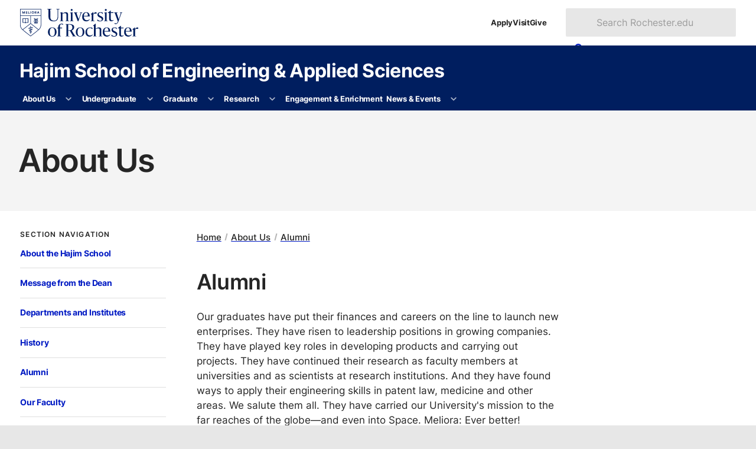

--- FILE ---
content_type: image/svg+xml
request_url: https://www.rochester.edu/assets/images/brand/logos/primary_horizontal_knockout.svg
body_size: 12551
content:
<?xml version="1.0" encoding="UTF-8"?><svg id="Layer_1" xmlns="http://www.w3.org/2000/svg" viewBox="0 0 850.25 200"><defs><style>.cls-1{fill:#fff;}</style></defs><path class="cls-1" d="M401.03,167.29c0-21.21,13.75-33.66,30.69-33.66s31.17,11.61,31.17,32.83-13.63,33.54-30.58,33.54-31.29-11.61-31.29-32.71ZM450.33,167.17c0-22.75-7.47-29.98-18.61-29.98-10.55,0-18.01,7.7-18.01,29.39,0,22.75,7.47,30.1,18.61,30.1,10.55,0,18.01-7.94,18.01-29.51Z"/><path class="cls-1" d="M200.7,167.29c0-21.21,13.75-33.66,30.69-33.66s31.17,11.61,31.17,32.83-13.63,33.54-30.58,33.54-31.29-11.61-31.29-32.71ZM250,167.17c0-22.75-7.47-29.98-18.61-29.98-10.55,0-18.01,7.7-18.01,29.39,0,22.75,7.47,30.1,18.61,30.1,10.55,0,18.01-7.94,18.01-29.51Z"/><path class="cls-1" d="M522.61,184.36c.36-.24.83,1.42.47,2.13-2.84,6.52-11.73,13.51-23.7,13.51-16.83,0-29.04-12.8-29.04-31.52,0-22.4,16.83-34.72,32.71-34.72,7.82,0,12.33.95,17.18,2.73.59.24.71,9.24,0,9.24h-.59c-5.45-4.27-9.72-7.94-16.71-7.94-11.61,0-20.98,9.12-20.98,26.55s8.77,27.85,21.33,27.85c8.53.12,15.17-3.79,19.32-7.82Z"/><path class="cls-1" d="M594.76,167.53c0-20.15,11.26-33.89,28.8-33.89,16.59,0,25.84,11.14,25.6,29.86h-42.43c.24,18.72,9.13,28.32,20.74,28.32,12.44,0,17.42-4.38,21.21-8.18.59-.47.71,1.42.36,2.25-2.84,5.93-11.61,14.1-24.53,14.1-18.49,0-29.75-12.8-29.75-32.47ZM606.73,160.18l29.51-1.19c0-14.69-4.39-22.04-13.04-22.04s-15.76,7.11-16.47,23.23Z"/><path class="cls-1" d="M657.8,195.97c-.59-.36-.12-10.31.24-10.31h.71c5.21,6.04,10.07,10.43,18.49,10.43,7.82,0,12.56-2.37,12.56-10.31,0-7.35-6.04-9.95-16.71-14.93-7.11-3.44-14.58-8.18-14.58-18.84,0-12.44,10.67-18.37,21.21-18.37,7.35,0,13.15,1.3,16.71,3.44.36.36.24,9.6,0,9.6h-.59c-3.67-5.81-8.77-9.01-16.35-9.01-6.52,0-11.5,3.44-11.5,9.6,0,7.47,4.5,9.24,12.92,13.39,9.36,4.62,19.08,9.24,19.08,19.67,0,14.1-11.61,19.67-22.75,19.67-8.3,0-14.7-1.54-19.44-4.03Z"/><path class="cls-1" d="M713.84,183.76v-43.49h-9.6v-1.9l19.67-16.24c.36-.47,1.78,0,1.78.47-.24,3.79.12,8.53,0,12.44h18.96c.59,0-.71,5.21-.71,5.21h-18.25v42.78c0,6.28,2.13,10.43,9.01,10.43,4.5,0,8.41-2.13,10.55-3.32.24-.12.59,1.9.36,2.37-2.37,3.91-8.41,7.47-16.24,7.47-11.73,0-15.53-6.28-15.53-16.24Z"/><path class="cls-1" d="M748.95,167.53c0-20.15,11.26-33.89,28.8-33.89,16.59,0,25.84,11.14,25.6,29.86h-42.43c.24,18.72,9.13,28.32,20.74,28.32,12.44,0,17.42-4.38,21.21-8.18.59-.47.71,1.42.36,2.25-2.84,5.93-11.61,14.1-24.53,14.1-18.49,0-29.75-12.8-29.75-32.47ZM760.92,160.18l29.51-1.19c0-14.69-4.39-22.04-13.04-22.04s-15.76,7.11-16.47,23.23Z"/><path class="cls-1" d="M585,195.5v-43.97c0-12.92-6.16-17.78-16.83-17.78-8.18,0-18.01,3.91-23.94,9.72h-.36v-36.38c0-.24-.85-.83-1.08-.83l-17,14.06-.05,1.94c2.37.59,3.79.95,6.16,1.66.12,5.21,0,10.19,0,15.29v43.62c0,4.98.12,8.9,0,12.69h-6.28v2.96h24.87v-2.96h-6.39v-48.71c3.79-3.56,10.67-6.04,17.42-6.04,8.89,0,11.5,4.5,11.5,13.87v28.21c0,4.91,0,8.72-.11,12.69h-6.49v2.96h24.87v-2.96h-6.3Z"/><path class="cls-1" d="M401.86,195.5h-4.91s-1.62-2.05-2.57-3.33c-9.01-13.27-15.64-24.06-22.04-36.62v-.36c11.85-4.74,17.07-12.92,17.07-22.99,0-13.63-9.95-22.64-37.33-22.71h-24.64v2.96h6.39v63.36c0,4.96.27,14.89.05,19.68h-7.08v2.96h28.34v-2.96h-8.4v-37.69c3.2.47,8.41.59,12.8.71,5.83,10.77,13.46,24.3,21.26,36.98h-4.97v2.96h26.75v-2.96h-.73ZM346.75,154.97v-22.75c0-5.1-.36-15.13,0-19.75,22.28,0,29.39,5.53,29.51,22.59,0,17.18-15.76,21.1-29.51,19.91Z"/><path class="cls-1" d="M844.31,133.82c-7.09,0-13.47,6.38-16.54,12.29h-.59l.12-11.82c-.02-.84-1.75-.64-1.86-.64l-16.15,13.53c-.56.43-.06,2.11.05,2.11,2.24.47,3.91.83,6.27,1.65v31.91c0,4.75.1,8.97,0,12.64h-6.39v2.96h25.94v-2.96h-7.5v-45.61c3.55-4.96,8.98-6.5,14.18-6.5,3.43,0,5.91.95,7.8,1.65h.35c.12,0,.47-9.45.12-9.81-1.3-1.06-2.95-1.42-5.79-1.42Z"/><path class="cls-1" d="M500.86,73.85c-3.78,3.78-8.74,8.15-21.15,8.15-11.58,0-20.44-9.57-20.68-28.24h42.3c.24-18.67-8.98-29.78-25.52-29.78-17.49,0-28.71,13.71-28.71,33.79s11.22,32.37,29.66,32.37c12.88,0,21.62-8.15,24.46-14.06.36-.83.24-2.72-.35-2.25ZM475.45,27.3c8.63,0,13,7.33,13,21.98l-29.42,1.18c.71-16.07,7.92-23.16,16.42-23.16Z"/><path class="cls-1" d="M544.34,23.99c-7.09,0-13.47,6.38-16.54,12.29h-.59l.12-11.82c-.02-.84-1.75-.64-1.86-.64l-16.15,13.53c-.56.43-.06,2.11.05,2.11,2.24.47,3.91.83,6.27,1.65v31.91c0,4.75.1,8.97,0,12.64h-6.39v2.96h25.94v-1.62c.05-.24.05-.48,0-.58v-.76h-7.5v-45.61c3.55-4.96,8.98-6.5,14.18-6.5,3.43,0,5.91.95,7.8,1.65h.35c.12,0,.47-9.45.12-9.81-1.3-1.06-2.95-1.42-5.79-1.42Z"/><path class="cls-1" d="M579.32,50.93c-8.39-4.14-12.88-5.91-12.88-13.35,0-6.14,4.96-9.57,11.46-9.57,7.56,0,12.64,3.19,16.31,8.98h.59c.24,0,.35-9.22,0-9.57-3.55-2.13-9.33-3.43-16.66-3.43-10.52,0-21.15,5.91-21.15,18.31,0,10.63,7.44,15.36,14.53,18.79,10.63,4.96,16.66,7.56,16.66,14.89,0,7.92-4.73,10.28-12.52,10.28-8.39,0-13.23-4.37-18.43-10.4h-.71c-.36,0-.83,9.93-.24,10.28,4.73,2.48,11.11,4.02,19.38,4.02,11.11,0,22.69-5.55,22.69-19.61,0-10.4-9.69-15.01-19.02-19.61Z"/><path class="cls-1" d="M345.81,41.83c0-13.12-6.14-17.72-16.66-17.72-8.27,0-18.31,3.9-24.22,9.69h-.35v-9.33c0-.24-.71-.83-.95-.83-6.97,1.89-8.74,2.48-16.78,4.49-.24,0-.24,2.01-.12,2.01,2.36.59,4.04.83,6.28,1.65.12,5.2,0,10.04,0,15.12v26.11c0,4.7.11,8.99,0,12.64h-6.38v2.96h24.76v-1.48c.02-.26.02-.49,0-.65v-.82h-6.34v-48.56c3.9-3.54,10.75-6.03,17.37-6.03,8.86,0,11.46,4.49,11.46,13.82v28.12c0,4.74,0,8.79-.1,12.64h-6.3v2.96h24.63v-2.96h-6.29v-43.83Z"/><path class="cls-1" d="M377.29,34.15c.12-3.54-.12-6.74,0-9.69,0-.24-.71-.83-.83-.83-6.03,1.65-9.45,2.6-17.13,4.49-.35,0-.24,2.01-.12,2.01,2.25.59,4.02.83,6.38,1.65.12,5.2,0,10.04,0,15.12v26.11c0,4.63,0,9-.1,12.64h-6.38v2.41c0,.07,0,.14,0,.19v.35h24.73v-2.96h-6.56v-51.51Z"/><path class="cls-1" d="M371.26,14.65c3.9,0,6.97-3.07,6.97-6.85s-3.07-6.85-6.97-6.85-6.85,3.07-6.85,6.85,3.07,6.85,6.85,6.85Z"/><path class="cls-1" d="M616.86,14.65c3.9,0,6.97-3.07,6.97-6.85s-3.07-6.85-6.97-6.85-6.85,3.07-6.85,6.85,3.07,6.85,6.85,6.85Z"/><path class="cls-1" d="M622.89,34.15c.12-3.54-.12-6.74,0-9.69,0-.24-.71-.83-.83-.83-6.03,1.65-9.45,2.6-17.13,4.49-.35,0-.24,2.01-.12,2.01,2.25.59,3.92.83,6.29,1.65.12,5.2,0,10.04,0,15.12v26.11c0,4.56.09,9.01,0,12.64h-6.41v2.96h24.73v-2.96h-6.53v-51.51Z"/><path class="cls-1" d="M672.64,79.56c-2.13,1.18-6.03,3.31-10.52,3.31-6.85,0-8.98-4.14-8.98-10.4V29.82h18.2c.59,0,1.3-5.2.71-5.2h-18.91c.12-3.9-.24-8.63,0-12.41,0-.47-1.42-.95-1.77-.47-2.72,2.6-13.12,11.34-19.61,16.19-.36.35-.24,1.89,0,1.89h9.57v43.36c0,9.93,3.78,16.19,15.48,16.19,7.8,0,13.82-3.54,16.19-7.44.24-.47-.12-2.48-.35-2.36Z"/><path class="cls-1" d="M261.25,0h-.36v1.29c-.02.32-.03.65,0,.93v.74h1.48c.11,0,.21,0,.31,0h7.07v52.58c0,23.04-12.64,29.42-25.29,29.42-15.01,0-27.08-6.97-27.08-26.94V22.33c0-5.08-.24-14.77,0-19.38h8.62V0h-30.1v2.96h8.48v54.35c0,23.51,16.92,32.49,36.77,32.49,18.79,0,33.2-8.15,33.2-34.5v-31.78c.11-7.1-.23-14.72,0-20.56h9.22V0h-22.34Z"/><path class="cls-1" d="M447.09,28.23v-2.96h-16.92v2.96h7.14c-1.82,5.95-5.19,15.45-8.74,25.89l-6.85,19.5h-.24l-10.52-28.24c-1.95-5.4-4.24-12.31-5.66-17.14h7.53v-2.96h-25.54v2.96h4.35l23.82,61.1h3.78l14.89-40.41c2.74-7.2,5.94-16.05,7.65-20.69h5.33Z"/><path class="cls-1" d="M735.07,25.28h-16.15v2.96h6.6c-1.37,5-2.89,9.98-6.19,20.45-3.07,8.98-5.79,17.25-8.86,26.35h-.24c-3.66-10.87-7.09-21.5-10.63-32.02-1.82-5.12-3.46-10.19-4.95-14.78h7.32v-2.96h-25.34v2.96h4.64l22.46,62.4c-1.18,3.43-2.48,6.62-4.85,9.57-2.13,2.6-4.14,4.73-9.33,4.73-3.31,0-5.79-1.54-8.15-3.31h-.35c-.59,0-.83,6.5,0,6.85,1.18.59,3.9,1.18,6.97,1.18,5.79,0,10.4-2.6,14.06-7.21,2.72-3.54,5.44-8.86,8.51-17.96l13.23-37.46c2.92-8.09,4.91-14.25,6.63-18.8h4.62v-2.96Z"/><path class="cls-1" d="M274.61,140.44h-8.39c-.12,0-.12-2.84,0-2.84l8.39-2.6v-3.19c0-17.01,12.88-25.05,24.34-25.05,5.79,0,7.35.47,9.48,1.3.59.12.47,8.27,0,8.27h-.47c-2.95-2.95-5.11-5.44-9.84-5.44-7.8,0-11.46,4.84-11.46,13.47v10.87h15.95c.47,0-.47,5.2-.83,5.2h-15.12v54.83h7.44v3.18h-25.88v-3.12c-.17,0,6.38,0,6.38,0v-54.89Z"/><path class="cls-1" d="M80.66,136.6c.95.95,2.96,1.7,5.34,1.86,3.38.23,6.21-.81,6.31-2.33.1-1.46-2.38-2.83-5.59-3.13-.17-.04-.34-.07-.53-.06-.08,0-.16,0-.24.01-.72-.03-1.4,0-2.04.08-.29.01-.58.02-.88.03-1.79.07-3.67.14-5.53.25v-4.29l1.26-2.97s-1.47-2.07-2.88-2.07-3.1,2.07-3.1,2.07l1.26,2.97v4.56c-6.99.71-13.03,2.47-13.06,7.61-.03,4.7,5.8,5.84,13.06,5.99v4.42c-5.7.33-8.94,2.51-9.03,6.14-.09,3.63,4.62,4.76,9.03,5.05v5.87c-2.1.41-3.65.58-3.69.58-.95.09-1.65.92-1.56,1.86.09.88,1.18,1.14,2.06,1.14.36,0,1.54-.1,3.19-.4v6.1l1.84,1.54,1.62-1.54v-6.89c.81-.22,1.65-.48,2.51-.78,2.79-.98,4.6-3.31,4.37-5.75-.21-2.22-2.71-4.23-6.88-4.89v-4.75c6.75-.44,10.79-2.63,10.79-6.4s-6.79-4.55-10.79-4.67v-7.02c1.08-.08,2.15-.15,3.17-.2ZM68.57,157.24c.04-1.45,3.11-2.01,5.46-2.2v4.29c-4.68-.39-5.49-1.14-5.46-2.1ZM81.07,164.99c.18.96-1.07,2.07-2.29,2.47-.43.14-.86.27-1.29.39v-4.83c2.24.33,3.43,1.2,3.58,1.98ZM83.92,147.98c.59.5,1.06,1.42-.33,2.21-1.39.78-3.69,1.22-6.09,1.34v-4.33c2.36-.02,5.51,0,6.43.79ZM74.03,143.78c-8.14-.16-9.75-1.94-9.7-3.07.08-1.94,4.61-3,9.7-3.59v6.66Z"/><polygon class="cls-1" points="19.11 23.52 19.2 23.52 23.89 34.2 26.22 34.2 30.91 23.52 30.99 23.52 30.99 34.2 34.24 34.2 34.24 17.61 30.26 17.61 25.07 29.27 25.03 29.27 19.85 17.61 15.86 17.61 15.86 34.2 19.11 34.2 19.11 23.52"/><polygon class="cls-1" points="52.25 31.27 44.26 31.27 44.26 27.31 51.6 27.31 51.6 24.25 44.26 24.25 44.26 20.52 52.03 20.52 52.03 17.61 41.06 17.61 41.06 34.2 52.25 34.2 52.25 31.27"/><polygon class="cls-1" points="68.93 31.27 61.55 31.27 61.55 17.61 58.34 17.61 58.34 34.2 68.93 34.2 68.93 31.27"/><rect class="cls-1" x="74.21" y="17.61" width="3.21" height="16.59"/><path class="cls-1" d="M87.62,33.46c1.29.74,2.72,1.11,4.28,1.11s2.99-.37,4.28-1.12c1.29-.74,2.31-1.77,3.07-3.08.75-1.31,1.13-2.79,1.13-4.44s-.38-3.13-1.13-4.45c-.75-1.32-1.78-2.35-3.07-3.09-1.29-.75-2.72-1.12-4.28-1.12s-2.99.37-4.28,1.11c-1.29.74-2.32,1.77-3.08,3.08-.76,1.32-1.14,2.81-1.14,4.47s.38,3.14,1.14,4.46c.76,1.31,1.78,2.34,3.08,3.07ZM87.44,23.01c.46-.86,1.08-1.54,1.86-2.03.78-.49,1.65-.73,2.62-.73s1.83.25,2.6.76c.77.5,1.38,1.19,1.83,2.05.44.87.67,1.82.67,2.87s-.23,2.05-.68,2.9c-.45.86-1.07,1.53-1.84,2.02-.77.49-1.63.73-2.58.73s-1.82-.24-2.6-.72c-.79-.48-1.41-1.15-1.87-2.01-.46-.86-.69-1.83-.69-2.93s.23-2.05.69-2.91Z"/><path class="cls-1" d="M108.6,28.27h1.94l3.96,5.94h3.62s-3.48-5.12-4.2-6.17v-.02c.7-.18,1.33-.48,1.89-.88.56-.4,1.02-.95,1.37-1.65.35-.7.53-1.54.53-2.53,0-1.47-.37-2.61-1.11-3.4-.74-.8-1.54-1.32-2.39-1.56-.85-.25-1.63-.37-2.34-.37h-6.48v16.59h3.21v-5.94ZM108.6,20.48h2.73c.76,0,1.45.2,2.08.6.62.4.94,1.04.94,1.94,0,.62-.16,1.12-.48,1.48-.32.36-.71.61-1.15.76s-.92.21-1.42.21h-2.69v-4.98Z"/><path class="cls-1" d="M126.95,29.82h6.32l1.65,4.28h3.37l-6.28-16.35h-3.69l-6.28,16.35h3.27l1.63-4.28ZM130.11,21.49h.04l1.99,5.3h-4.07l2.04-5.3Z"/><path class="cls-1" d="M151.7,115.87V0H0v115.87c.03,1.52-.77,15.7,11.06,29.7,8.54,10.11,61.49,50.17,63.73,51.88l1.05.8,1.05-.8c2.24-1.71,55.08-41.87,63.73-51.88,11.68-13.52,11.08-28.24,11.07-29.7ZM148.25,3.41v44.27H3.45V3.41h144.8ZM13.68,143.33c-11.05-13.22-10.07-26.28-10.23-27.19V51.1h70.68v53.29l-55.39,43.85c-2.26-2.03-4.04-3.68-5.06-4.91ZM75.85,193.94c-6.25-4.78-38.63-29.62-54.5-43.4l54.5-43.15,54.5,43.15c-15.87,13.78-48.25,38.62-54.5,43.4ZM138.03,143.33c-1.08,1.17-2.8,2.88-5.06,4.91l-55.39-43.85v-53.29h70.67v64.85s.44,15.81-10.22,27.38Z"/><path class="cls-1" d="M36.84,102.46v.34h3.79v-.34c.26-.63,1.25-2.6,3.56-2.6h15.25v-31.6h-15.56c-1.66,0-3.69.67-5.14,1.86-1.45-1.19-3.48-1.86-5.14-1.86h-15.56v31.6h15.25c2.31,0,3.3,1.97,3.56,2.6ZM43.87,71.67h11.77v24.76h-11.46c-1.4,0-2.58.34-3.56.86v-23.56c0-1.19,2.14-2.06,3.25-2.06ZM21.81,71.67h11.77c1.11,0,3.25.87,3.25,2.06v23.56c-.98-.52-2.16-.86-3.56-.86h-11.46v-24.76Z"/><path class="cls-1" d="M125.67,66.91c-2.38,0-4.04,1.68-4.04,4.1,0,.64.02,1.6.05,2.25h-1v-2.31h-2.93v2.31h-1.91v-2.31h-2.93v2.31h-1.91v-2.31h-2.93v2.31h-1.07c.03-.65.05-1.61.05-2.25,0-2.41-1.66-4.1-4.05-4.1s-4.04,1.68-4.04,4.1h2.93c0-.72.5-1.3,1.12-1.3s1.12.58,1.12,1.3c0,4.71-1.19,7.89-2.35,10.95-1.05,2.79-2.04,5.42-2.04,8.84,0,1.88.43,3.71,1.27,5.43.78,1.6,1.89,3.05,3.28,4.29.22.19.45.39.69.57h-3.05l.04,3.04h24.74l-.04-3.04h-2.98c.24-.19.47-.38.69-.57,1.4-1.24,2.5-2.69,3.28-4.29.84-1.73,1.27-3.56,1.27-5.43,0-3.39-.98-5.94-2.01-8.65-1.17-3.05-2.38-6.2-2.38-11.15,0-.72.5-1.3,1.12-1.3s1.12.58,1.12,1.3h2.93c0-2.41-1.66-4.1-4.05-4.1ZM108.07,99.38c-3.34-1.96-5.4-5.22-5.4-8.58,0-2.76.84-4.99,1.81-7.57.77-2.03,1.63-4.34,2.13-7.13h1.45v23.28ZM111,100.63v-24.53h1.91v24.92c-.64-.08-1.29-.21-1.91-.38ZM115.84,101.01v-24.91h1.91v24.51c-.63.18-1.27.31-1.91.39ZM122.05,76.1c.51,2.95,1.4,5.29,2.19,7.35.95,2.49,1.78,4.63,1.78,7.35,0,3.32-2.04,6.57-5.34,8.54v-23.24h1.37Z"/></svg>